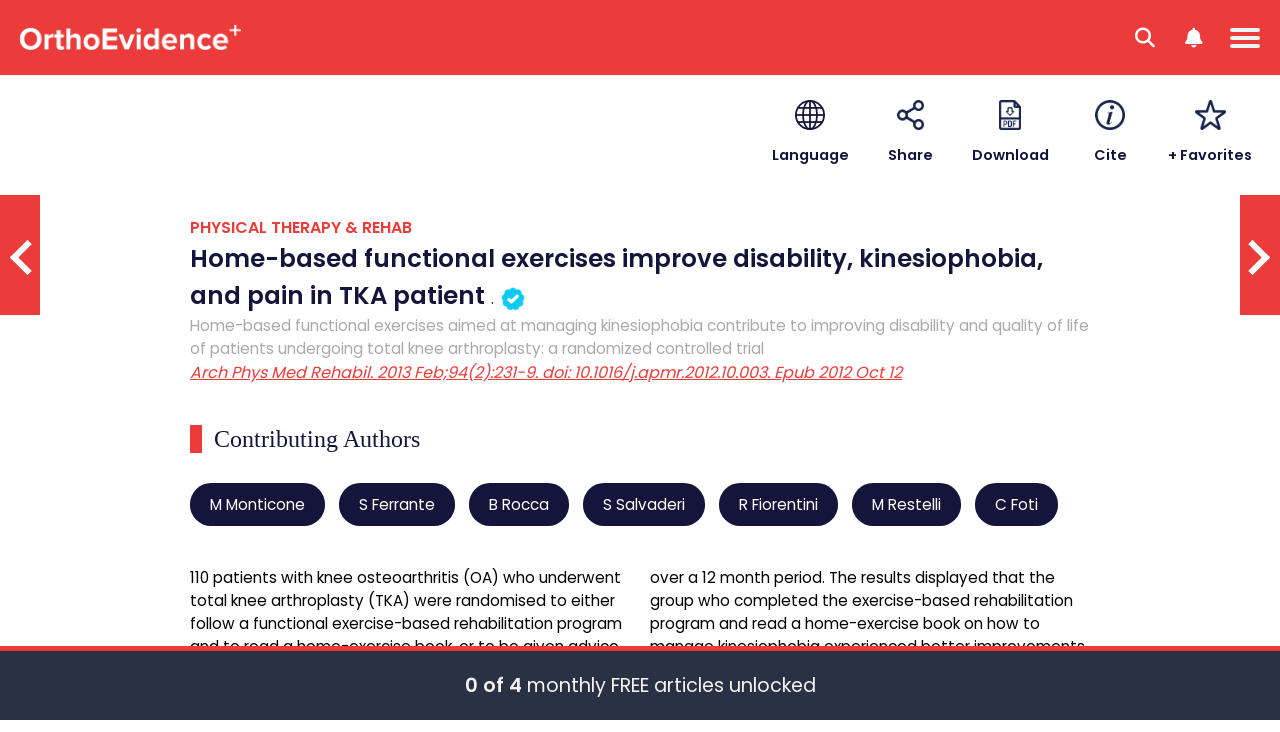

--- FILE ---
content_type: text/html; charset=utf-8
request_url: https://myorthoevidence.com/AceReport/Show/4614
body_size: 14047
content:



<!DOCTYPE html>
<html lang="en">
    <head>
        <!-- Google Tag Manager -->
        <script>
            window.dataLayer = window.dataLayer || [];
            window.dataLayer.push({
                'event': "userData",
                'oe_user_id': '',
                'userId': '',
                'oe_association': '',
                'oe_association_id': '',
                'oe_can_view_full_content': 'false',
                'oe_is_authenticated': 'false',
                'oe_account_type': 'Normal'
            });

            (function (w, d, s, l, i) {
                w[l] = w[l] || []; w[l].push({
                    'gtm.start':
                        new Date().getTime(), event: 'gtm.js'
                }); var f = d.getElementsByTagName(s)[0],
                    j = d.createElement(s), dl = l != 'dataLayer' ? '&l=' + l : ''; j.async = true; j.src =
                        'https://www.googletagmanager.com/gtm.js?id=' + i + dl; f.parentNode.insertBefore(j, f);
            })(window, document, 'script', 'dataLayer', 'GTM-WMGBC7N');
        </script>
        <!-- End Google Tag Manager -->
        
        <base href="/"/>
        <meta charset="utf-8"/>
        <meta name="google-site-verification" content="sT4Ujst2PydznM16Wlc6GjGnDXpwBPxqDO1iRQJd_0w" />
        <meta name="viewport" content="width=device-width, initial-scale=1.0"/>
        
        
        <title>OrthoEvidence - AceReport</title>
        
        <link rel="icon" type="image/png" href="/image/favicon.ico" />
        <link rel="apple-touch-icon" sizes="180x180" href="/image/apple-touch-icon.png">
        <link rel="icon" type="image/png" sizes="32x32" href="/image/favicon-32x32.png">
        <link rel="icon" type="image/png" sizes="16x16" href="/image/favicon-16x16.png">
        <link rel="manifest" href="/manifest/site.webmanifest">

        <link rel="stylesheet" href="/css/Shared/Fonts.css?v=34kebC5Pg5vsotUZQmEATF7BJZmqCGzZM8q-CvAkQYI" />
        <link rel="stylesheet" href="/css/Shared/Global.css?v=AOQXojryl0MymqZ3re4rDRKUAkaKicNMqsFcq6fw_r8" />

        
    <link rel="stylesheet" href="/css/AceReport/ShowLegacy.css?v=94qrgvMEysAvAW1dgeR8hEcof4CUcNCCU0u9XEuF9SU" />


            <noscript>
                <meta http-equiv="refresh" content="0;url=/Error/JavaScriptDisabled">
            </noscript>

        <script type="text/javascript">
            var IsDevelopment = false;
            var IsUserLoggedIn = false;
            var ProductFrontFacingName = "Original";
            var IsPdfView = false;
            var Localizations = [];
        </script>
        <script type="text/javascript" src="/javascript/ThirdParty/jquery.min.js"></script>
        <script src='/javascript/Shared/Global.min.js?v=eBcxbXVHs2yNDSnRY6tYDH1eVU-XBiHDq1woyLCUL8Y' type='text/javascript'></script>
        
    <script type='text/javascript' src='https://platform-api.sharethis.com/js/sharethis.js#property=647fbb778e3a5500129fe5c4&amp;product=sop' async='async'></script>
    <script type="text/javascript">
        var AceReportUserTimeTrackingId = 0;
    </script>

        <script type="application/ld&#x2B;json">
            {"@context":"https://schema.org","@type":"Article","headline":"Home-based functional exercises improve disability, kinesiophobia, and pain in TKA patient","image":"https://myoe.blob.core.windows.net/images/Journal/Journal-80.jpg","thumbnailUrl":"https://myoe.blob.core.windows.net/images/Journal/Journal-80-120x180.png","datePublished":"2013-04-15T00:00:00Z","dateModified":"2013-04-15T00:00:00Z","author":[{"@type":"Person","name":"M Monticone","url":"https://myorthoevidence.com/Search/?Author=M+Monticone"},{"@type":"Person","name":"S Ferrante","url":"https://myorthoevidence.com/Search/?Author=S+Ferrante"},{"@type":"Person","name":"B Rocca","url":"https://myorthoevidence.com/Search/?Author=B+Rocca"},{"@type":"Person","name":"S Salvaderi","url":"https://myorthoevidence.com/Search/?Author=S+Salvaderi"},{"@type":"Person","name":"R Fiorentini","url":"https://myorthoevidence.com/Search/?Author=R+Fiorentini"},{"@type":"Person","name":"M Restelli","url":"https://myorthoevidence.com/Search/?Author=M+Restelli"},{"@type":"Person","name":"C Foti","url":"https://myorthoevidence.com/Search/?Author=C+Foti"}],"description":"110 patients with knee osteoarthritis (OA) who underwent total knee arthroplasty (TKA) were randomised to either follow a functional exercise-based rehabilitation program and to read a home-exercise book, or to be given advice to stay active after being released from hospital. Functional improvements of each group were assessed over a 12 month period. The results displayed that the group who completed the exercise-based rehabilitation program and read a home-exercise book on how to manage kinesiophobia experienced better improvements in disability, kinesiophobia, pain, and quality of life (QOL).","isAccessibleForFree":false,"hasPart":{"@type":"WebPageElement","isAccessibleForFree":false,"cssSelector":""}}
        </script>
    
    <script src='/javascript/AceReport/ShowLegacy.min.js?v=gzPFSY9xBjdnYawwd3OFOp14snJf3hL8dkIG94dGwmM' type='text/javascript'></script>

    </head>
    <body>
        <!-- Google Tag Manager (noscript) -->
        <noscript><iframe src="https://www.googletagmanager.com/ns.html?id=GTM-WMGBC7N" height="0" width="0" style="display:none;visibility:hidden"></iframe></noscript>
        <!-- End Google Tag Manager (noscript) -->
        <input type="hidden" value="Production"/>
        <input type="hidden" value="True"/>
        <header>
            <div id="global-messages-wrapper" class="global-messages-wrapper"></div>
            

<div class="page-header">
    <div page-menu-trigger class="menu-icon-wrapper">
        <div class="hamburger-menu"></div>
    </div>
    <div page-menu-search-trigger class="search-menu-icon-wrapper">
        <div class="search-menu">
            <i class="fa-solid fa-magnifying-glass"></i>
        </div>
    </div>
    <div trigger-show-notification-menu class="user-menu-icon-wrapper">
        <div class="user-menu">
            <i class="fa-solid fa-bell"></i>
        </div>
    </div>
    <a class="page-header-left" href="/">
        <img class="page-menu-logo" alt="MyOrthoEvidence" src="/image/logo.png?v=Md2M74t-pjzOKHpejBpWzNK-8e_zXb4JHa0_xs7nUw0" alt="MyOrthoEvidence" />
    </a>
        <div class="page-menu" trigger-menu-mouse-leaves>
            



    <div class="menu-items">
        <div class="menu-item-wrapper">
            <a class="menu-item " trigger-menu-hover href="/">Home</a>
        </div>
        <div class="menu-item-wrapper">
            <a class="menu-item " trigger-menu-hover href="/AskOe">Ask OE</a>
        </div>
        <div class="menu-item-wrapper">
            <span class="menu-item selected" trigger-show-submenu trigger-menu-hover acereport-index>
                ACE Reports
                <i class="menu-item-button-down fa-solid fa-chevron-down"></i>
                <i class="menu-item-button-up fa-solid fa-chevron-up"></i>
            </span>
            <div class="menu-subitem-wrapper" finder-id="menu-subitem-wrapper">
                <div class="menu-item-arrow"></div>
                <div class="submenu-item-wrapper">
                    <a class="submenu-item" href="/AceReport/Index">
                        <img class="submenu-item-icon" alt="All Specialties" src="/image/Specialty/all.svg?v=1" />
                        <img class="submenu-item-hover-icon" alt="All Specialties" src="/image/Specialty/all-hover.svg?v=1" />
                        <span class="submenu-item-title">All Specialties</span>
                    </a>
                        <a class="submenu-item" href="/AceReport/Index?SpecialtyIds=1">
                            <img class="submenu-item-icon" alt="Arthroplasty" src="/image/Specialty/specialty-1.svg?v=1" />
                            <img class="submenu-item-hover-icon" alt="Arthroplasty" src="/image/Specialty/specialty-1-hover.svg?v=1" />
                            <span class="submenu-item-title">Arthroplasty</span>
                        </a>
                        <a class="submenu-item" href="/AceReport/Index?SpecialtyIds=2">
                            <img class="submenu-item-icon" alt="Foot &amp; Ankle" src="/image/Specialty/specialty-2.svg?v=1" />
                            <img class="submenu-item-hover-icon" alt="Foot &amp; Ankle" src="/image/Specialty/specialty-2-hover.svg?v=1" />
                            <span class="submenu-item-title">Foot & Ankle</span>
                        </a>
                        <a class="submenu-item" href="/AceReport/Index?SpecialtyIds=4">
                            <img class="submenu-item-icon" alt="General Orthopaedics" src="/image/Specialty/specialty-4.svg?v=1" />
                            <img class="submenu-item-hover-icon" alt="General Orthopaedics" src="/image/Specialty/specialty-4-hover.svg?v=1" />
                            <span class="submenu-item-title">General Orthopaedics</span>
                        </a>
                        <a class="submenu-item" href="/AceReport/Index?SpecialtyIds=5">
                            <img class="submenu-item-icon" alt="Hand &amp; Wrist" src="/image/Specialty/specialty-5.svg?v=1" />
                            <img class="submenu-item-hover-icon" alt="Hand &amp; Wrist" src="/image/Specialty/specialty-5-hover.svg?v=1" />
                            <span class="submenu-item-title">Hand & Wrist</span>
                        </a>
                        <a class="submenu-item" href="/AceReport/Index?SpecialtyIds=3">
                            <img class="submenu-item-icon" alt="Metabolic Disorders" src="/image/Specialty/specialty-3.svg?v=1" />
                            <img class="submenu-item-hover-icon" alt="Metabolic Disorders" src="/image/Specialty/specialty-3-hover.svg?v=1" />
                            <span class="submenu-item-title">Metabolic Disorders</span>
                        </a>
                        <a class="submenu-item" href="/AceReport/Index?SpecialtyIds=12">
                            <img class="submenu-item-icon" alt="Osteoarthritis" src="/image/Specialty/specialty-12.svg?v=1" />
                            <img class="submenu-item-hover-icon" alt="Osteoarthritis" src="/image/Specialty/specialty-12-hover.svg?v=1" />
                            <span class="submenu-item-title">Osteoarthritis</span>
                        </a>
                        <a class="submenu-item" href="/AceReport/Index?SpecialtyIds=6">
                            <img class="submenu-item-icon" alt="Pediatric Orthopaedics" src="/image/Specialty/specialty-6.svg?v=1" />
                            <img class="submenu-item-hover-icon" alt="Pediatric Orthopaedics" src="/image/Specialty/specialty-6-hover.svg?v=1" />
                            <span class="submenu-item-title">Pediatric Orthopaedics</span>
                        </a>
                        <a class="submenu-item" href="/AceReport/Index?SpecialtyIds=27">
                            <img class="submenu-item-icon" alt="Peri-Operative" src="/image/Specialty/specialty-27.svg?v=1" />
                            <img class="submenu-item-hover-icon" alt="Peri-Operative" src="/image/Specialty/specialty-27-hover.svg?v=1" />
                            <span class="submenu-item-title">Peri-Operative</span>
                        </a>
                        <a class="submenu-item" href="/AceReport/Index?SpecialtyIds=13">
                            <img class="submenu-item-icon" alt="Physical Therapy &amp; Rehab" src="/image/Specialty/specialty-13.svg?v=1" />
                            <img class="submenu-item-hover-icon" alt="Physical Therapy &amp; Rehab" src="/image/Specialty/specialty-13-hover.svg?v=1" />
                            <span class="submenu-item-title">Physio & Rehab</span>
                        </a>
                        <a class="submenu-item" href="/AceReport/Index?SpecialtyIds=11">
                            <img class="submenu-item-icon" alt="Shoulder &amp; Elbow" src="/image/Specialty/specialty-11.svg?v=1" />
                            <img class="submenu-item-hover-icon" alt="Shoulder &amp; Elbow" src="/image/Specialty/specialty-11-hover.svg?v=1" />
                            <span class="submenu-item-title">Shoulder & Elbow</span>
                        </a>
                        <a class="submenu-item" href="/AceReport/Index?SpecialtyIds=7">
                            <img class="submenu-item-icon" alt="Spine" src="/image/Specialty/specialty-7.svg?v=1" />
                            <img class="submenu-item-hover-icon" alt="Spine" src="/image/Specialty/specialty-7-hover.svg?v=1" />
                            <span class="submenu-item-title">Spine</span>
                        </a>
                        <a class="submenu-item" href="/AceReport/Index?SpecialtyIds=8">
                            <img class="submenu-item-icon" alt="Sports Medicine" src="/image/Specialty/specialty-8.svg?v=1" />
                            <img class="submenu-item-hover-icon" alt="Sports Medicine" src="/image/Specialty/specialty-8-hover.svg?v=1" />
                            <span class="submenu-item-title">Sports Medicine</span>
                        </a>
                        <a class="submenu-item" href="/AceReport/Index?SpecialtyIds=9">
                            <img class="submenu-item-icon" alt="Trauma" src="/image/Specialty/specialty-9.svg?v=1" />
                            <img class="submenu-item-hover-icon" alt="Trauma" src="/image/Specialty/specialty-9-hover.svg?v=1" />
                            <span class="submenu-item-title">Trauma</span>
                        </a>
                        <a class="submenu-item" href="/AceReport/Index?SpecialtyIds=10">
                            <img class="submenu-item-icon" alt="Tumour" src="/image/Specialty/specialty-10.svg?v=1" />
                            <img class="submenu-item-hover-icon" alt="Tumour" src="/image/Specialty/specialty-10-hover.svg?v=1" />
                            <span class="submenu-item-title">Tumour</span>
                        </a>
                    <a class="submenu-item" href="/AceReport/Index?HasInterview=true">
                        <img class="submenu-item-icon" alt="Author Interviews" src="/image/Shared/OE_Author_Interviews.svg?v=1" />
                        <img class="submenu-item-hover-icon" alt="Author Interviews" src="/image/Shared/OE_Author_Interviews-hover.svg?v=1" />
                        <span class="submenu-item-title">Author Interviews</span>
                    </a>
                    <a class="submenu-item" href="/Conferences/Index">
                        <img class="submenu-item-icon" alt="Conference Report" src="/image/Shared/OE_Conference_Report.svg?v=1" />
                        <img class="submenu-item-hover-icon" alt="Conference Report" src="/image/Shared/OE_Conference_Report-hover.svg?v=1" />
                        <span class="submenu-item-title">Conference Reports</span>
                    </a>
                </div>
            </div>
        </div>
        <div class="menu-item-wrapper ">
            <span class="menu-item" trigger-show-submenu trigger-menu-hover original-index>Original Content <i class="menu-item-button-down fa-solid fa-chevron-down"></i> <i class="menu-item-button-up fa-solid fa-chevron-up"></i></span>
            <div class="menu-subitem-wrapper slim" finder-id="menu-subitem-wrapper">
                <div class="menu-item-arrow multimedia"></div>
                <div class="submenu-item-wrapper slim">
                    <a class="submenu-item slim" href="/Original/Index">
                        <img class="submenu-item-icon" alt="All Topics" src="/image/Theme/all.svg?v=1" />
                        <img class="submenu-item-hover-icon" alt="All Topics" src="/image/Theme/all-hover.svg?v=1" />
                        <span class="submenu-item-title">All Topics</span>
                    </a>
                        <a class="submenu-item slim" href="/Original/Index?ThemeId=1">
                            <img class="submenu-item-icon" alt="Education" src="/image/Theme/theme-1.svg?v=1" />
                            <img class="submenu-item-hover-icon" alt="Education" src="/image/Theme/theme-1-hover.svg?v=1" />
                            <span class="submenu-item-title">Education</span>
                        </a>
                        <a class="submenu-item slim" href="/Original/Index?ThemeId=2">
                            <img class="submenu-item-icon" alt="Innovation" src="/image/Theme/theme-2.svg?v=1" />
                            <img class="submenu-item-hover-icon" alt="Innovation" src="/image/Theme/theme-2-hover.svg?v=1" />
                            <span class="submenu-item-title">Innovation</span>
                        </a>
                        <a class="submenu-item slim" href="/Original/Index?ThemeId=3">
                            <img class="submenu-item-icon" alt="Leadership" src="/image/Theme/theme-3.svg?v=1" />
                            <img class="submenu-item-hover-icon" alt="Leadership" src="/image/Theme/theme-3-hover.svg?v=1" />
                            <span class="submenu-item-title">Leadership</span>
                        </a>
                        <a class="submenu-item slim" href="/Original/Index?ThemeId=7">
                            <img class="submenu-item-icon" alt="Other" src="/image/Theme/theme-7.svg?v=1" />
                            <img class="submenu-item-hover-icon" alt="Other" src="/image/Theme/theme-7-hover.svg?v=1" />
                            <span class="submenu-item-title">Other</span>
                        </a>
                        <a class="submenu-item slim" href="/Original/Index?ThemeId=4">
                            <img class="submenu-item-icon" alt="Personal Growth" src="/image/Theme/theme-4.svg?v=1" />
                            <img class="submenu-item-hover-icon" alt="Personal Growth" src="/image/Theme/theme-4-hover.svg?v=1" />
                            <span class="submenu-item-title">Personal Growth</span>
                        </a>
                        <a class="submenu-item slim" href="/Original/Index?ThemeId=5">
                            <img class="submenu-item-icon" alt="Practice" src="/image/Theme/theme-5.svg?v=1" />
                            <img class="submenu-item-hover-icon" alt="Practice" src="/image/Theme/theme-5-hover.svg?v=1" />
                            <span class="submenu-item-title">Practice</span>
                        </a>
                        <a class="submenu-item slim" href="/Original/Index?ThemeId=6">
                            <img class="submenu-item-icon" alt="Research" src="/image/Theme/theme-6.svg?v=1" />
                            <img class="submenu-item-hover-icon" alt="Research" src="/image/Theme/theme-6-hover.svg?v=1" />
                            <span class="submenu-item-title">Research</span>
                        </a>
                </div>
            </div>
        </div>
        <div class="menu-item-wrapper">
            <span class="menu-item " trigger-show-submenu trigger-menu-hover news-index>News <i class="menu-item-button-down fa-solid fa-chevron-down"></i> <i class="menu-item-button-up fa-solid fa-chevron-up"></i></span>
            <div class="menu-subitem-wrapper slim" finder-id="menu-subitem-wrapper">
                <div class="menu-item-arrow news"></div>
                <div class="submenu-item-wrapper slim">
                    <a class="submenu-item slim" href="/News/Index">
                        <img class="submenu-item-icon" alt="All News" src="/image/Theme/all.svg?v=1" />
                        <img class="submenu-item-hover-icon" alt="All News" src="/image/Theme/all-hover.svg?v=1" />
                        <span class="submenu-item-title">All News</span>
                    </a>
                        <a class="submenu-item slim" href="/News/Index?ThemeId=2">
                            <img class="submenu-item-icon" alt="Innovation" src="/image/Theme/theme-2.svg?v=1" />
                            <img class="submenu-item-hover-icon" alt="Innovation" src="/image/Theme/theme-2-hover.svg?v=1" />
                            <span class="submenu-item-title">Innovation</span>
                        </a>
                        <a class="submenu-item slim" href="/News/Index?ThemeId=7">
                            <img class="submenu-item-icon" alt="Other" src="/image/Theme/theme-7.svg?v=1" />
                            <img class="submenu-item-hover-icon" alt="Other" src="/image/Theme/theme-7-hover.svg?v=1" />
                            <span class="submenu-item-title">Other</span>
                        </a>
                        <a class="submenu-item slim" href="/News/Index?ThemeId=6">
                            <img class="submenu-item-icon" alt="Research" src="/image/Theme/theme-6.svg?v=1" />
                            <img class="submenu-item-hover-icon" alt="Research" src="/image/Theme/theme-6-hover.svg?v=1" />
                            <span class="submenu-item-title">Research</span>
                        </a>
                </div>
            </div>
        </div>
        <div class="menu-item-wrapper">
            <span class="menu-item " trigger-show-submenu trigger-menu-hover podcast-index>Videos <i class="menu-item-button-down fa-solid fa-chevron-down"></i> <i class="menu-item-button-up fa-solid fa-chevron-up"></i></span>
            <div class="menu-subitem-wrapper slim" finder-id="menu-subitem-wrapper">
                <div class="menu-item-arrow multimedia"></div>
                <div class="submenu-item-wrapper slim">
                    <a class="submenu-item slim" href="/Podcast/Index">
                        <img class="submenu-item-icon" alt="All Videos" src="/image/Theme/all.svg?v=1" />
                        <img class="submenu-item-hover-icon" alt="All Videos" src="/image/Theme/all-hover.svg?v=1" />
                        <span class="submenu-item-title">All Videos</span>
                    </a>
                        <a class="submenu-item slim" href="/Podcast/Index?ThemeId=1">
                            <img class="submenu-item-icon" alt="Education" src="/image/Theme/theme-1.svg?v=1" />
                            <img class="submenu-item-hover-icon" alt="Education" src="/image/Theme/theme-1-hover.svg?v=1" />
                            <span class="submenu-item-title">Education</span>
                        </a>
                        <a class="submenu-item slim" href="/Podcast/Index?ThemeId=2">
                            <img class="submenu-item-icon" alt="Innovation" src="/image/Theme/theme-2.svg?v=1" />
                            <img class="submenu-item-hover-icon" alt="Innovation" src="/image/Theme/theme-2-hover.svg?v=1" />
                            <span class="submenu-item-title">Innovation</span>
                        </a>
                        <a class="submenu-item slim" href="/Podcast/Index?ThemeId=3">
                            <img class="submenu-item-icon" alt="Leadership" src="/image/Theme/theme-3.svg?v=1" />
                            <img class="submenu-item-hover-icon" alt="Leadership" src="/image/Theme/theme-3-hover.svg?v=1" />
                            <span class="submenu-item-title">Leadership</span>
                        </a>
                        <a class="submenu-item slim" href="/Podcast/Index?ThemeId=4">
                            <img class="submenu-item-icon" alt="Personal Growth" src="/image/Theme/theme-4.svg?v=1" />
                            <img class="submenu-item-hover-icon" alt="Personal Growth" src="/image/Theme/theme-4-hover.svg?v=1" />
                            <span class="submenu-item-title">Personal Growth</span>
                        </a>
                        <a class="submenu-item slim" href="/Podcast/Index?ThemeId=5">
                            <img class="submenu-item-icon" alt="Practice" src="/image/Theme/theme-5.svg?v=1" />
                            <img class="submenu-item-hover-icon" alt="Practice" src="/image/Theme/theme-5-hover.svg?v=1" />
                            <span class="submenu-item-title">Practice</span>
                        </a>
                        <a class="submenu-item slim" href="/Podcast/Index?ThemeId=6">
                            <img class="submenu-item-icon" alt="Research" src="/image/Theme/theme-6.svg?v=1" />
                            <img class="submenu-item-hover-icon" alt="Research" src="/image/Theme/theme-6-hover.svg?v=1" />
                            <span class="submenu-item-title">Research</span>
                        </a>
                        <a class="submenu-item slim" href="/Podcast/Index?ThemeId=9">
                            <img class="submenu-item-icon" alt="Webinars" src="/image/Theme/theme-9.svg?v=1" />
                            <img class="submenu-item-hover-icon" alt="Webinars" src="/image/Theme/theme-9-hover.svg?v=1" />
                            <span class="submenu-item-title">Webinars</span>
                        </a>
                </div>
            </div>
        </div>
        <div class="menu-item-wrapper">
            <span class="menu-item " trigger-show-submenu trigger-menu-hover podcast-index>About <i class="menu-item-button-down fa-solid fa-chevron-down"></i> <i class="menu-item-button-up fa-solid fa-chevron-up"></i></span>
            <div class="menu-subitem-wrapper" finder-id="menu-subitem-wrapper">
                <div class="menu-item-arrow about"></div>
                <div class="submenu-item-wrapper about">
                    <a class="submenu-item" href="/About/Index">
                        <span class="submenu-item-title">About OE</span>
                    </a>
                    <a class="submenu-item" href="/Association/Index">
                        <span class="submenu-item-title">Our Partners</span>
                    </a>
                </div>
            </div>
        </div>
        <div class="menu-item-wrapper search-menu-item">
            <a class="menu-item " trigger-menu-hover href="/Search/Index"><i class="fa-solid fa-magnifying-glass"></i> <span>Search</span></a>
        </div>
    </div>

        </div>
    <div class="page-header-right">
            <div class="page-header-right-wrapper">
                <div class="page-header-right-image-wrapper" trigger-show-notification-menu>
                    <span class="page-header-right-counter">1</span>
                    <img class="default-profile-menu-image" id="default-profile-menu-image" src="/image/Shared/OE_Default_Profile_Icon_Up.png?v=1" alt="Avatar" finder-id="user-profile-avatar" />
                </div>
                <button class="btn-start-trial" trigger-show-register-dialog>Start Trial <i class="fa-solid fa-arrow-right"></i></button>
            </div>
    </div>
        <div id="user-menu-right" class="user-menu-right">
            <img class="user-menu-close-img" trigger-close-user-menu src="/image/Shared/OE_Close_Button.png" />
            <div class="user-menu-options">
                <div class="my-account-option" id="my-account-option" trigger-show-menu-tab="account">My Account</div>
                <div class="notification-option active" id="notification-option" trigger-show-menu-tab="notification">Notifications</div>
            </div>
            <div class="user-submenu-wrapper" id="user-submenu-wrapper">
                    <div class="user-submenu-item-wrapper" trigger-show-unauthorized-feature-dialog>
                        <div class="user-submenu-item">My Favorites</div>
                    </div>
                    <div class="user-submenu-item-wrapper" trigger-show-unauthorized-feature-dialog>
                        <div class="user-submenu-item">My Specialties & Interests</div>
                    </div>
                    <div class="user-submenu-item-wrapper" trigger-show-unauthorized-feature-dialog>
                        <div class="user-submenu-item">Newsletter Subscriptions</div>
                    </div>
                    <div class="login-btn" trigger-show-login-dialog>Log in or Create a FREE Account</div>
            </div>
            <div class="notification-submenu-wrapper active" id="notification-submenu-wrapper">
                    <div class="unlock-notification-wrapper">
                        <div class="unlock-notification-title-wrapper">
                            <div class="unlock-notification-title">
                                Unlock Notification<span>.</span>
                            </div>
                        </div>
                        <div class="unlock-notification-text">
                            To access this feature, you must be logged into an active OrthoEvidence account. Please log in or create a FREE trail account.
                        </div>
                    </div>
                    <div class="login-btn" trigger-show-login-dialog>Log in or Create a FREE Account</div>
            </div>
        </div>
        <div id="page-menu-mobile" class="page-menu-mobile">
            



    <div id="mobile-menu-items" class="mobile-menu-items">
            <div class="mobile-menu-item-wrapper mobile-menu-break-line hoverable">
                <a class="mobile-menu-item" trigger-show-login-dialog>SIGN IN <span class="mobile-menu-signin-delimiter">|</span> CREATE ACCOUNT</a>
            </div>
        <a class="mobile-menu-item-wrapper hoverable" href="/">
            <div class="mobile-menu-item ">HOME</div>
        </a>
        <a class="mobile-menu-item-wrapper hoverable" href="/AskOe">
            <div class="mobile-menu-item ">ASK OE</div>
        </a>
        <div class="mobile-menu-item-wrapper hoverable" trigger-show-notification-menu>
            <a class="mobile-menu-item">NOTIFICATIONS</a>
        </div>
        <div class="mobile-menu-item-wrapper hoverable" trigger-show-mobile-submenu acereport-index>
            <span class="mobile-menu-item active">
                ACE REPORTS
                <i class="mobile-menu-item-button-down fa-solid fa-chevron-down"></i>
                <i class="mobile-menu-item-button-up fa-solid fa-chevron-up"></i>
            </span>
            <div class="mobile-menu-subitem-wrapper" finder-id="mobile-menu-subitem-wrapper">
                <div class="mobile-menu-item-arrow"></div>
                <a class="mobile-submenu-item" href="/AceReport/Index">All Specialties</a>
                    <a class="mobile-submenu-item" href="/AceReport/Index?SpecialtyIds=1">Arthroplasty</a>
                    <a class="mobile-submenu-item" href="/AceReport/Index?SpecialtyIds=2">Foot & Ankle</a>
                    <a class="mobile-submenu-item" href="/AceReport/Index?SpecialtyIds=4">General Orthopaedics</a>
                    <a class="mobile-submenu-item" href="/AceReport/Index?SpecialtyIds=5">Hand & Wrist</a>
                    <a class="mobile-submenu-item" href="/AceReport/Index?SpecialtyIds=3">Metabolic Disorders</a>
                    <a class="mobile-submenu-item" href="/AceReport/Index?SpecialtyIds=12">Osteoarthritis</a>
                    <a class="mobile-submenu-item" href="/AceReport/Index?SpecialtyIds=6">Pediatric Orthopaedics</a>
                    <a class="mobile-submenu-item" href="/AceReport/Index?SpecialtyIds=27">Peri-Operative</a>
                    <a class="mobile-submenu-item" href="/AceReport/Index?SpecialtyIds=13">Physio & Rehab</a>
                    <a class="mobile-submenu-item" href="/AceReport/Index?SpecialtyIds=11">Shoulder & Elbow</a>
                    <a class="mobile-submenu-item" href="/AceReport/Index?SpecialtyIds=7">Spine</a>
                    <a class="mobile-submenu-item" href="/AceReport/Index?SpecialtyIds=8">Sports Medicine</a>
                    <a class="mobile-submenu-item" href="/AceReport/Index?SpecialtyIds=9">Trauma</a>
                    <a class="mobile-submenu-item" href="/AceReport/Index?SpecialtyIds=10">Tumour</a>
                <a class="mobile-submenu-item" href="/AceReport/Index?HasInterview=true">Author Interviews</a>
                <a class="mobile-submenu-item" href="/Conferences/Index">Conference Reports</a>
            </div>
        </div>
        <div class="mobile-menu-item-wrapper hoverable" trigger-show-mobile-submenu original-index>
            <span class="mobile-menu-item ">
                ORIGINAL CONTENT
                <i class="mobile-menu-item-button-down fa-solid fa-chevron-down"></i> 
                <i class="mobile-menu-item-button-up fa-solid fa-chevron-up"></i>
            </span>
            <div class="mobile-menu-subitem-wrapper" finder-id="mobile-menu-subitem-wrapper">
                <div class="mobile-menu-item-arrow multimedia"></div>
                <a class="mobile-submenu-item" href="/Original/Index">All Topics</a>
                    <a class="mobile-submenu-item" href="/Original/Index?ThemeId=1">Education</a>
                    <a class="mobile-submenu-item" href="/Original/Index?ThemeId=2">Innovation</a>
                    <a class="mobile-submenu-item" href="/Original/Index?ThemeId=3">Leadership</a>
                    <a class="mobile-submenu-item" href="/Original/Index?ThemeId=7">Other</a>
                    <a class="mobile-submenu-item" href="/Original/Index?ThemeId=4">Personal Growth</a>
                    <a class="mobile-submenu-item" href="/Original/Index?ThemeId=5">Practice</a>
                    <a class="mobile-submenu-item" href="/Original/Index?ThemeId=6">Research</a>
            </div>
        </div>
        <div class="mobile-menu-item-wrapper hoverable" trigger-show-mobile-submenu podcast-index>
            <span class="mobile-menu-item ">VIDEOS <i class="mobile-menu-item-button-down fa-solid fa-chevron-down"></i> <i class="mobile-menu-item-button-up fa-solid fa-chevron-up"></i></span>
            <div class="mobile-menu-subitem-wrapper" finder-id="mobile-menu-subitem-wrapper">
                <div class="mobile-menu-item-arrow multimedia"></div>
                <a class="mobile-submenu-item" href="/Podcast/Index">All Videos</a>
                    <a class="mobile-submenu-item" href="/Podcast/Index?ThemeId=1">Education</a>
                    <a class="mobile-submenu-item" href="/Podcast/Index?ThemeId=2">Innovation</a>
                    <a class="mobile-submenu-item" href="/Podcast/Index?ThemeId=3">Leadership</a>
                    <a class="mobile-submenu-item" href="/Podcast/Index?ThemeId=4">Personal Growth</a>
                    <a class="mobile-submenu-item" href="/Podcast/Index?ThemeId=5">Practice</a>
                    <a class="mobile-submenu-item" href="/Podcast/Index?ThemeId=6">Research</a>
                    <a class="mobile-submenu-item" href="/Podcast/Index?ThemeId=9">Webinars</a>
            </div>
        </div>
        <div class="mobile-menu-item-wrapper hoverable" trigger-show-mobile-submenu news-index>
            <span class="mobile-menu-item ">
                NEWS
                <i class="mobile-menu-item-button-down fa-solid fa-chevron-down"></i> 
                <i class="mobile-menu-item-button-up fa-solid fa-chevron-up"></i>
            </span>
            <div class="mobile-menu-subitem-wrapper" finder-id="mobile-menu-subitem-wrapper">
                <div class="mobile-menu-item-arrow news"></div>
                <a class="mobile-submenu-item" href="/News/Index">All News</a>
                    <a class="mobile-submenu-item" href="/News/Index?ThemeId=2">Innovation</a>
                    <a class="mobile-submenu-item" href="/News/Index?ThemeId=7">Other</a>
                    <a class="mobile-submenu-item" href="/News/Index?ThemeId=6">Research</a>
            </div>
        </div>
        <div class="mobile-menu-item-wrapper hoverable" trigger-show-mobile-submenu about-index>
            <span class="mobile-menu-item ">
                ABOUT
                <i class="mobile-menu-item-button-down fa-solid fa-chevron-down"></i>
                <i class="mobile-menu-item-button-up fa-solid fa-chevron-up"></i>
            </span>
            <div class="mobile-menu-subitem-wrapper" finder-id="mobile-menu-subitem-wrapper">
                <div class="mobile-menu-item-arrow about"></div>
                <a class="mobile-submenu-item" href="/About/Index">About OE</a>
                <a class="mobile-submenu-item" href="/Association/Index">Our Partners</a>
            </div>
        </div>
    </div>
    <div id="mobile-search-wrapper" class="mobile-search-wrapper" finder-id="menu-subitem-wrapper">
        <div class="mobile-search-box-wrapper">
            


<div id="" 
    class="form-field-wrapper  ">
        <label class="form-error-message" finder-id="field-error"></label>
        <label class="form-label block" finder-id="field-label"></label>
        <input type="text" 
               class="form-field " 
               placeholder="Search by keyword or question." 
               id="menu-search-box"  />

</div>
        </div>
        <div class="mobile-search-button-wrapper">
            <div class="basic-search" trigger-search data-searchbox-id="menu-search-box">Basic Search</div>
            <div class="or-text">OR</div>
            <div class="ai-search" trigger-ai-search>
                <img src="/image/AskOe/AI_Stars_Icon_Hover.svg?v=1" class="ask-oe-title-text-icon" alt="Ask OE" />
                <span>AI Search</span>
            </div>
        </div>
    </div>

        </div>
</div>

        </header>
        <main>
            





<div id="page-wrapper" class="page-wrapper">
            
    <div class="previous-next-container">
        <div class="previous-next-wrapper">
                <a href="/AceReport/Show/strontium-ranelate-improves-radiological-and-clinical-outcome-in-patients-with-knee-oa" class="previous-next-arrow-wrapper left">
                    <span class="previous-next-arrow"></span>
                    <span class="previous-next-title-wrapper">
                        <span class="previous-next-content">
                            <span class="previous-next-title">Previous Ace Report</span>
                            <span class="previous-next-link">Strontium ranelate improves radiological and clinical outcome in patients with knee OA</span>
                        </span>
                    </span>
                </a>
                <a href="/AceReport/Show/modified-pilates-reduces-low-back-pain-during-intervention-but-is-not-sustained-over-time" class="previous-next-arrow-wrapper right">
                    <span class="previous-next-arrow"></span>
                    <span class="previous-next-title-wrapper">
                        <span class="previous-next-content">
                            <span class="previous-next-title">Next Ace Report</span>
                            <span class="previous-next-link">Modified Pilates reduces low back pain during intervention but is not sustained over time </span>
                        </span>
                    </span>
                </a>
        </div>
    </div>

            
<div class="product-sticky-bar-wrapper acereport" id="product-sticky-bar">
    <div class="product-sticky-bar-content">
            <div class="product-sticky-bar-image-wrapper">
                <img src="https://myoe.blob.core.windows.net/images/Journal/Journal-80.jpg" alt="ACE Report Cover" class="cover-image"/>
            </div>
        <div class="product-sticky-bar-specialty-title-wrapper">
            <div class="product-sticky-bar-specialty-wrapper">
                    <a href="/Search/?SpecialtyIds=13" class="product-sticky-bar-specialty-title">Physical Therapy &amp; Rehab</a>
            </div>
            <div class="product-sticky-bar-title-wrapper top-align">
                <h6 class="title">Home-based functional exercises improve disability, kinesiophobia, and pain in TKA patient</h6>
            </div>
        </div>
    </div>

    


    <div finder-id="product-button-bar" class="product-button-bar-wrapper">
            <div class="button translate">
                <div class="title" trigger-product-translate>Language</div>
            </div>

            <div class="button share">
                <div class="title" trigger-show-share>Share</div>
            </div>

                <div class="button download">
                    <div class="title" trigger-show-unauthorized-feature-dialog>Download</div>
                </div>


            <div class="button cite">
                <div class="title" trigger-product-cite>Cite</div>
            </div>


        <div class="button favourites  favourites-icon" data-product-id="4614" data-title="Home-based functional exercises improve disability, kinesiophobia, and pain in TKA patient" data-product-type="1" trigger-update-favourite>
            <div class="title">+ Favorites</div>
        </div>
    </div>

</div>
            


    <div finder-id="product-button-bar" class="product-button-bar-wrapper">
            <div class="button translate">
                <div class="title" trigger-product-translate>Language</div>
            </div>

            <div class="button share">
                <div class="title" trigger-show-share>Share</div>
            </div>

                <div class="button download">
                    <div class="title" trigger-show-unauthorized-feature-dialog>Download</div>
                </div>


            <div class="button cite">
                <div class="title" trigger-product-cite>Cite</div>
            </div>


        <div class="button favourites  favourites-icon" data-product-id="4614" data-title="Home-based functional exercises improve disability, kinesiophobia, and pain in TKA patient" data-product-type="1" trigger-update-favourite>
            <div class="title">+ Favorites</div>
        </div>
    </div>

        <div class="ace-report-wrapper">
            <div class="ace-report-image">
                <img src="https://myoe.blob.core.windows.net/images/Journal/Journal-80-120x180.png" alt="AceReport Image" />
                    <a href="http://www.archives-pmr.org/article/S0003-9993(12)01007-6/abstract" target="_blank">
                        <div class="cover-image-hover"></div>
                        <div class="cover-image-hover-text">Read Full Publication</div>
                    </a>
            </div>
            <div id="ace-report" class="ace-report">
                <div id="ace-report-header" class="ace-report-header ">
                    <a class="ace-report-primary-specialty" href="/AceReport/Index?SpecialtyIds=13">
                        PHYSICAL THERAPY &amp; REHAB
                    </a>
                    <h5 class="ace-report-title">
Home-based functional exercises improve disability, kinesiophobia, and pain in TKA patient                            <span class="red">.</span>
                            

<div class="tooltip-container" >
<div trigger-tooltip class="tooltip-icon"><img class="ace-report-verified-icon" alt="Verified" src="/image/Shared/verified.png?v=1" /></div>    <div class="tooltip-content " finder-id="tooltip-content">
        This report has been verified
 by one or more authors of the
 original publication.

    </div>
</div>
                    </h5>
                    <p class="ace-report-original-title">
                        Home-based functional exercises aimed at managing kinesiophobia contribute to improving disability and quality of life of patients undergoing total knee arthroplasty: a randomized controlled trial
                    </p>
                        <a class="ace-report-citation" href="http://www.archives-pmr.org/article/S0003-9993(12)01007-6/abstract" target="_blank">Arch Phys Med Rehabil. 2013 Feb;94(2):231-9. doi: 10.1016/j.apmr.2012.10.003. Epub 2012 Oct 12</a>
                </div>

                    <div class="ace-report-contributing-authors">
                        <h5 class="ace-report-contributing-authors-title">
                            Contributing Authors
                        </h5>
                        <p class="ace-report-contributing-authors-list">
                                    <a href="/AceReport/Index?SearchTerm=M Monticone" class="ace-report-contributing-author">M Monticone</a>
                                    <a href="/AceReport/Index?SearchTerm=S Ferrante" class="ace-report-contributing-author">S Ferrante</a>
                                    <a href="/AceReport/Index?SearchTerm=B Rocca" class="ace-report-contributing-author">B Rocca</a>
                                    <a href="/AceReport/Index?SearchTerm=S Salvaderi" class="ace-report-contributing-author">S Salvaderi</a>
                                    <a href="/AceReport/Index?SearchTerm=R Fiorentini" class="ace-report-contributing-author">R Fiorentini</a>
                                    <a href="/AceReport/Index?SearchTerm=M Restelli" class="ace-report-contributing-author">M Restelli</a>
                                    <a href="/AceReport/Index?SearchTerm=C Foti" class="ace-report-contributing-author">C Foti</a>
                        </p>
                    </div>
        
                




                <div class="ace-report-synopsis-wrapper no-access">
                    <p class="ace-report-synopsis alternative-font">
                        110 patients with knee osteoarthritis (OA) who underwent total knee arthroplasty (TKA) were randomised to either follow a functional exercise-based rehabilitation program and to read a home-exercise book, or to be given advice to stay active after being released from hospital. Functional improvements of each group were assessed over a 12 month period. The results displayed that the group who completed the exercise-based rehabilitation program and read a home-exercise book on how to manage kinesiophobia experienced better improvements in disability, kinesiophobia, pain, and quality of life (QOL).
                    </p>
                </div>
                    
                    


    <div class="sign-in-wrapper">Already have an account? <a trigger-show-login-dialog>Log in</a></div>


<div class="product-locked-wrapper">
        <h4 class="title">Unlock the Full ACE Report</h4>

                <h6 class="sub-title">You have access to <strong>4</strong> more FREE articles this month.<br/>Click below to unlock and view this ACE Reports</h6>
                <a class="button-start-trial" trigger-unlock-product data-product-id="4614" data-product-type="1">Unlock Now <i class="fa-solid fa-arrow-right"></i></a>
    

    <div class="bullet-points-wrapper">
        <div class="bullet-point">
            <i class="fa-solid fa-check checkmark"></i>
            <p>Critical appraisals of the latest, high-impact randomized controlled trials and systematic reviews in orthopaedics</p>
        </div>
        <div class="bullet-point">
            <i class="fa-solid fa-check checkmark"></i>
            <p>Access to OrthoEvidence podcast content, including collaborations with the Journal of Bone and Joint Surgery, interviews with internationally recognized surgeons, and roundtable discussions on orthopaedic news and topics</p>
        </div>
        <div class="bullet-point">
            <i class="fa-solid fa-check checkmark"></i>
            <p>Subscription to The Pulse, a twice-weekly evidence-based newsletter designed to help you make better clinical decisions</p>
        </div>
        <div class="bullet-point">
            <i class="fa-solid fa-check checkmark"></i>
            <p>Exclusive access to original content articles, including in-house systematic reviews, and articles on health research methods and hot orthopaedic topics</p>
        </div>
    </div>

    <h6 class="note-continue-watching">
        Or upgrade today and gain access to all OrthoEvidence</br>content for as little as <b>$1.99</b> per week.
    </h6>

        <h6 class="login-link">
            Already have an account? <a class="register-link" trigger-show-login-dialog>Log in</a>
        </h6>
</div>

                    <div class="subscribe-wrapper">
    <img class="subscribe-banner" src="/image/Pulse_Banner_BG.png" alt="Pulse Subscribe Banner" />
    <img class="subscribe-banner-blank" src="/image/Pulse_Banner_Blank_BG.png" alt="Pulse Subscribe Banner" />
    <div class="subscribe-text">
        <h2 class="subscribe-text-title">Subscribe to "The Pulse"</h2>
        <span class="subscribe-text-subtitle">Evidence-Based Orthopaedics direct to your inbox.</span>
            <a class="subscribe-button" trigger-show-login-dialog>SUBSCRIBE</a>
    </div>
    <img class="subscribe-banner-phone" src="/image/Pulse_Phone_Image.png" alt="Pulse Subscribe Phone" />
</div>
            </div>
        </div>
</div>





<div class="product-upgrade-sticky-wrapper active">
        <h5 class="product-upgrade-sticky-title">
            <b>0 of 4</b> monthly FREE articles unlocked
        </h5>
</div>

<div class="product-upgrade-slide-wrapper " id="product-upgrade-slide-wrapper">
    <div class="product-upgrade-slide-curtain"></div>
    <div class="product-upgrade-slide-body">
        <div class="product-upgrade-slide-header">
            <i class="product-upgrade-slide-content-close-mobile fa-solid fa-x" trigger-close-product-upgrade-slide></i>
        </div>
        <div class="product-upgrade-slide-content">
            <h6 class="product-upgrade-slide-limit">You've reached your limit of 4 free articles views this month</h6>
            <h3 class="product-upgrade-slide-title">Access to <i>OrthoEvidence</i> for as little as $1.99 per week.</h3>
            <h5 class="product-upgrade-slide-subtitle">Stay connected with latest evidence. Cancel at any time.</h5>
            <ul class="product-upgrade-slide-points fa-ul">
                <li>
                    <i class="fa-li fa-solid fa-check"></i>
                    Critical appraisals of the latest, high-impact randomized controlled trials and systematic reviews in orthopaedics
                </li>
                <li>
                    <i class="fa-li fa-solid fa-check"></i>Access to OrthoEvidence podcast content, including collaborations with the Journal of Bone and Joint Surgery, interviews with internationally recognized surgeons, and roundtable discussions on orthopaedic news and topics
                </li>
                <li>
                    <i class="fa-li fa-solid fa-check"></i>
                    Subscription to The Pulse, a twice-weekly evidence-based newsletter designed to help you make better clinical decisions
                </li>
            </ul>
            <div class="product-upgrade-slide-footer">
                    <a href="/Billing/Checkout" trigger-show-register-dialog class="product-upgrade-slide-button">Start Free Trail <i class="fa-solid fa-arrow-right"></i></a>
                <button class="product-upgrade-slide-close-button" trigger-close-product-upgrade-slide>Close</button>
            </div>
        </div>
        <img class="product-upgrade-slide-image" alt="Upgrade" src="/image/Shared/ProductUpgradeSlideImage.png?v=1"/>
    </div>
</div>


        </main>
        <footer>
            <div class="footer-wrapper">
    <div class="footer-upper-wrapper">
        <div class="footer-upper-logo-container">
            <img class="footer-upper-logo" src="/image/Footer/OE_Footer_Logo.png" alt="OrthoEvidence" />
        </div>
        <div class="footer-upper-links-container">
            <div class="footer-upper-links-inner-container">
                <a href="/">Home</a>
                <a href="/AceReport/Index">ACE Reports</a>
                <a href="/Original/Index">Originals</a>
                <a href="/Podcast/Index">Videos</a>
                <a href="/News/Index">News</a>
            </div>
            <div class="footer-upper-links-inner-container">
                <a href="/Billing/Checkout">Pricing</a>
                <a href="/Association/Index">Our Partners</a>
                <a href="/About/Index">About</a>
                <a href="/Contact/Index#General">FAQ</a>
                <a href="/Contact/Index">Contact</a>
            </div>
        </div>
        <div class="footer-upper-social-container">
            <a href="https://www.instagram.com/myorthoevidence/" class="footer-upper-social-icon instagram"></a>
            <a href="https://ca.linkedin.com/company/orthoevidence-inc" class="footer-upper-social-icon linkedin"></a>
            <a href="http://twitter.com/orthoevidence" class="footer-upper-social-icon twitter"></a>
            <a href="https://www.facebook.com/orthoevidence" class="footer-upper-social-icon facebook"></a>
        </div>
    </div>
    <div class="footer-lower-wrapper">
        <div class="footer-lower-left-container">
            <span>© 2025 OrthoEvidence, Inc. All rights reserved</span>
        </div>
        <div class="footer-lower-right-container">
            <a href="/Terms">Terms & Conditions</a>
            <a href="/Privacy/Index">Privacy Policy</a>
        </div>
    </div>
</div>

        </footer>
        <div id="page-dialog-wrapper" class="page-dialog-wrapper">
    <div id="page-dialog-curtain" class="page-dialog-curtain" trigger-close-dialog></div>
    <div id="page-dialog-body" class="page-dialog-body">
        <img class="page-dialog-close" trigger-close-dialog src="/image/Shared/OE_Close_Button.png" />
        <div id="page-dialog-notifications" class="page-dialog-notifications"></div>
        <div id="page-dialog-body-content" class="page-dialog-body-content"></div>
    </div>
</div>
        <div id="page-dialogs" class="page-dialogs">
            

<form id="login-wrapper" class="login-wrapper">
    <h5 class="fixed-font-size">Welcome Back!</h5>
    <div class="user-login-form form-wrapper">
        


<div id="" 
    class="form-field-wrapper request-user-email-wrapper ">
        <label class="form-error-message" finder-id="field-error"></label>
        <label class="form-label block" finder-id="field-label">Email</label>
        <input type="email" 
               class="form-field request-user-email" 
               placeholder="Email Address" 
               id="request-user-email-login"  />

</div>
        


<div id="" 
    class="form-field-wrapper request-user-password-wrapper ">
        <label class="form-error-message" finder-id="field-error"></label>
        <label class="form-label block" finder-id="field-label">Password</label>
        <input type="password" 
               class="form-field request-user-password" 
               placeholder="Password" 
               id="request-user-password-login"  />

</div>
    </div>
    <a class="forgot-password-link" href="#" trigger-show-forgot-password-dialog>Forgot Password?</a>
    <button class="login-button" trigger-login>Log in</button>
    <div class="login-separator">
        <hr />
        <span>OR</span>
    </div>
    <a href="/Account/LoginExternal?provider=Google&returnUrl=/AceReport/Show/4614" class="login-google-button">Sign in with Google</a>
    <p class="login-no-account-description">Don't have an account? <a href="#" trigger-show-register-dialog>Sign up</a></p>
</form>
            

<div id="register-wrapper" class="register-wrapper">
    <h5 finder-id="register-affiliation-main-title-normal" class="fixed-font-size">Start your FREE trial today!</h5>
    <h5 finder-id="register-affiliation-main-title-association" class="fixed-font-size" hidden>Free OrthoEvidence Access!</h5>
    <div class="register-affiliation-wrapper" finder-id="register-affiliation-wrapper">
        <p class="fixed-font-size" finder-id="register-affiliation-title">
            Your account will be affiliated with 
            <span finder-id="register-association-name"></span><br />
            and includes free access to OrthoEvidence
        </p>
    </div>
    
    <div class="reset-password-form form-wrapper">
        


<div id="" 
    class="form-field-wrapper request-user-email-wrapper ">
        <label class="form-error-message" finder-id="field-error"></label>
        <label class="form-label block" finder-id="field-label">Email</label>
        <input type="email" 
               class="form-field request-user-email" 
               placeholder="Email Address" 
               id="request-user-email-register"  />

</div>
        


<div id="" 
    class="form-field-wrapper request-user-password-wrapper ">
        <label class="form-error-message" finder-id="field-error"></label>
        <label class="form-label block" finder-id="field-label">Password</label>
        <input type="password" 
               class="form-field request-user-password" 
               placeholder="Password" 
               id="request-user-password-register"  />

</div>
        


<div id="" 
    class="form-field-wrapper request-user-confirm-password-wrapper ">
        <label class="form-error-message" finder-id="field-error"></label>
        <label class="form-label block" finder-id="field-label">Confirm Password</label>
        <input type="password" 
               class="form-field request-user-confirm-password" 
               placeholder="Confirm Password" 
               id="request-user-confirm-password-register"  />

</div>
    </div>
    <button class="register-button" trigger-register>Create a FREE Account</button>
    <div class="register-separator">
        <hr />
        <span>OR</span>
    </div>
    <a href="/Account/LoginExternal?provider=Google&returnUrl=/AceReport/Show/4614" class="login-google-button">Register with Google</a>
    <p class="register-no-account-description">Already have an account? <a href="#" trigger-show-login-dialog>Login now</a></p>
</div>
            
<div id="forgot-password-wrapper" class="forgot-password-wrapper">
    <h5 class="fixed-font-size">Forgot Password?</h5>

    <div class="forget-password-form form-wrapper">
        


<div id="" 
    class="form-field-wrapper request-user-email-wrapper ">
        <label class="form-error-message" finder-id="field-error"></label>
        <label class="form-label block" finder-id="field-label">Email</label>
        <input type="email" 
               class="form-field request-user-email" 
               placeholder="Email Address" 
               id="request-user-email-forgot"  />

</div>
    </div>
    <button class="forgot-password-button" trigger-forgot-password>Recover Password</button>
    <div class="forgot-password-separator">
        <hr />
        <span>OR</span>
    </div>
    <p class="login-google-button" trigger-show-login-dialog>Return to Sign in</p>
    <p class="forgot-password-no-account-description">Don't have an account? <a href="#" trigger-show-register-dialog>Sign up</a></p>
</div>

<div id="forgot-password-success-wrapper" class="forgot-password-wrapper">
    <h5 class="fixed-font-size">Please check your email</h5>
    <p class="password-reset-email-help">If an account exists with the provided email address, a password reset email will be sent to you. If you don't see an email, please check your spam or junk folder.</p>
    <p class="password-reset-email-help">For further assistance, <a href="/Contact/Index">contact our support team</a>.</p>
</div>

            
        


<div class="product-header-dialog product-header-dialog-translate" id="product-header-dialog-translate">
    <h5 class="title">Translate ACE Report</h5>
    <div class="language-wrapper">
        <a href="/AceReport/Show/4614?ui-culture=en" class="language-container">
            <img class="language-flag" src="/image/Translation/English_Flag.png" />
            <span class="language">English (US)</span>
        </a>
        <a href="/AceReport/Show/4614?ui-culture=pt" class="language-container">
            <img class="language-flag" src="/image/Translation/Portuguese_Flag.png" />
            <span class="language">Portuguese</span>
        </a>
        <a href="/AceReport/Show/4614?ui-culture=fr" class="language-container">
            <img class="language-flag" src="/image/Translation/French_Flag.png" />
            <span class="language">French</span>
        </a>
        <a href="/AceReport/Show/4614?ui-culture=es" class="language-container">
            <img class="language-flag" src="/image/Translation/Spanish_Flag.png" />
            <span class="language">Spanish</span>
        </a>
        <a href="/AceReport/Show/4614?ui-culture=de" class="language-container">
            <img class="language-flag" src="/image/Translation/German_Flag.png" />
            <span class="language">German</span>
        </a>
        <a href="/AceReport/Show/4614?ui-culture=ar" class="language-container">
            <img class="language-flag" src="/image/Translation/Arabic_Flag.png" />
            <span class="language">Arabic</span>
        </a>
    </div>
    <button class="translate-button" trigger-translate>Translate</button>
    <p class="translate-info">
        OrthoEvidence utilizes a third-party translation service to make content accessible in multiple languages. Please note that while every effort is made to ensure accuracy, translations may not always be perfect.
    </p>
</div>

<div class="product-header-dialog product-header-dialog-cite" id="product-header-dialog-cite">
    <h5 class="title">Cite this ACE Report </h5>
    <p finder-id="header-citation-content">
        <span finder-id="header-citation-content-raw">OrthoEvidence. Home-based functional exercises improve disability, kinesiophobia, and pain in TKA patient. ACE Report. 2013;2(3):116. Available from: </span>
        <a finder-id="header-citation-content-link" href="https://myorthoevidence.com/AceReport/Show/">https://myorthoevidence.com/AceReport/Show/</a>
    </p>
    <div class="button-wrapper">
        <span class="button-copy" trigger-clipboard-copy data-text="OrthoEvidence. Home-based functional exercises improve disability, kinesiophobia, and pain in TKA patient. ACE Report. 2013;2(3):116. Available from:  https://myorthoevidence.com/AceReport/Show/">
            Copy Citation <i class="fa-solid fa-copy"></i>
        </span>
    </div>
</div>
<div id="unauthorized-feature-dialog" class="unauthorized-feature-dialog">
    <h5 class="title">Please login to enable this feature</h5>
    <p>
        To access this feature, you must be logged into an active OrthoEvidence account. Please log in or create a FREE trial account.
    </p>
    <div class="button-wrapper">
        <button class="login-button" trigger-show-login-dialog>Log in</button>
        <button class="signup-button" trigger-show-login-dialog>Sign up</button>
    </div>
</div>

<div id="no-access-feature-dialog" class="unauthorized-feature-dialog">
    <h5 class="title">Premium Member Feature</h5>
    <p>
        To access this feature, you must be logged into a premium OrthoEvidence account.
    </p>
    <div class="button-wrapper">
        <a href="/Billing/Checkout" class="become-member-button">Upgrade to Premium!</a>
    </div>
</div>
    

<div id="sharethis-wrapper" class="product-header-dialog product-header-dialog-share">
        <h5 class="title">Share this ACE Report</h5>
        <div finder-id="sharethis-inline-share-buttons"></div>
</div>


        </div>
<form action="/" Id="MainPageForm" method="post"><input name="__RequestVerificationToken" type="hidden" value="CfDJ8EOquhCiBOJDnf3bxI_24thBR2Tgz9oyl5t2FYtIfSFBx0stUUhc_SoBRmJomKGflw1ZvCqz7rH2gByeH5-VuojWIRjFQAxocPHS8kTeTS5MpWTdj6uTLods0PjT5nDC26IwXe_xrplPk8frtIh1930" /></form>

        <script>
            Localizations = {};
        </script>
    </body>
</html>

--- FILE ---
content_type: image/svg+xml
request_url: https://myorthoevidence.com/image/Theme/theme-2-hover.svg?v=1
body_size: 4758
content:
��< ? x m l   v e r s i o n = " 1 . 0 "   e n c o d i n g = " U T F - 1 6 " ? >  
 < ! D O C T Y P E   s v g   P U B L I C   " - / / W 3 C / / D T D   S V G   1 . 1 / / E N "   " h t t p : / / w w w . w 3 . o r g / G r a p h i c s / S V G / 1 . 1 / D T D / s v g 1 1 . d t d " >  
 < ! - -   C r e a t o r :   C o r e l D R A W   2 0 2 1   ( 6 4 - B i t )   - - >  
 < s v g   x m l n s = " h t t p : / / w w w . w 3 . o r g / 2 0 0 0 / s v g "   x m l : s p a c e = " p r e s e r v e "   w i d t h = " 0 . 9 8 7 9 5 3 i n "   h e i g h t = " 1 i n "   v e r s i o n = " 1 . 1 "   s t y l e = " s h a p e - r e n d e r i n g : g e o m e t r i c P r e c i s i o n ;   t e x t - r e n d e r i n g : g e o m e t r i c P r e c i s i o n ;   i m a g e - r e n d e r i n g : o p t i m i z e Q u a l i t y ;   f i l l - r u l e : e v e n o d d ;   c l i p - r u l e : e v e n o d d "  
 v i e w B o x = " 0   0   4 4   4 4 . 5 4 "  
   x m l n s : x l i n k = " h t t p : / / w w w . w 3 . o r g / 1 9 9 9 / x l i n k "  
   x m l n s : x o d m = " h t t p : / / w w w . c o r e l . c o m / c o r e l d r a w / o d m / 2 0 0 3 " >  
   < d e f s >  
     < s t y l e   t y p e = " t e x t / c s s " >  
       < ! [ C D A T A [  
         . f i l 1   { f i l l : n o n e }  
         . f i l 0   { f i l l : # F F F F F F ; f i l l - r u l e : n o n z e r o }  
       ] ] >  
     < / s t y l e >  
   < / d e f s >  
   < g   i d = " L a y e r _ x 0 0 2 0 _ 1 " >  
     < m e t a d a t a   i d = " C o r e l C o r p I D _ 0 C o r e l - L a y e r " / >  
     < g   i d = " s e t t i n g s . e p s " >  
       < p a t h   c l a s s = " f i l 0 "   d = " M 2 2 . 7 1   2 1 . 2 4 c 1 . 8 4 , 0   3 . 3 4 , - 1 . 5   3 . 3 4 , - 3 . 3 4   0 , - 1 . 8 4   - 1 . 5 , - 3 . 3 4   - 3 . 3 4 , - 3 . 3 4   - 1 . 8 4 , 0   - 3 . 3 4 , 1 . 5   - 3 . 3 4 , 3 . 3 4   0 , 1 . 8 4   1 . 5 , 3 . 3 4   3 . 3 4 , 3 . 3 4 z m - 1 . 1 1   - 4 . 4 5 l 2 . 2 3   0   0   2 . 2 3   - 2 . 2 3   0   0   - 2 . 2 3 z " / >  
       < p a t h   c l a s s = " f i l 0 "   d = " M 1 7 . 0 8   3 2 . 3 8 l 1 1 . 2 5   0 c 0 . 2 7 , - 2 . 7 5   1 . 5 5 , - 4 . 2 5   3 . 0 1 , - 5 . 9 6   1 . 6 9 , - 1 . 9 7   3 . 6 1 , - 4 . 2 1   3 . 6 1 , - 8 . 5 2   0 , - 6 . 7 5   - 5 . 5 , - 1 2 . 2 5   - 1 2 . 2 5 , - 1 2 . 2 5   - 6 . 7 5 , 0   - 1 2 . 2 5 , 5 . 4 9   - 1 2 . 2 5 , 1 2 . 2 5   0 , 4 . 3 1   1 . 9 2 , 6 . 5 5   3 . 6 1 , 8 . 5 2   1 . 4 6 , 1 . 7   2 . 7 4 , 3 . 2 1   3 . 0 1 , 5 . 9 6 z m 0 . 0 6   - 1 4 . 4 8 c 0 , - 0 . 6 1   0 . 1 2 , - 1 . 2   0 . 3 1 , - 1 . 7 5 l - 2 . 0 5   - 1 . 1 8   1 . 1 1   - 1 . 9 3   2 . 0 5   1 . 1 8 c 0 . 7 9 , - 0 . 8 8   1 . 8 3 , - 1 . 5 3   3 . 0 3 , - 1 . 7 8 l 0   - 2 . 3 4   2 . 2 3   0   0   2 . 3 4 c 1 . 2 , 0 . 2 4   2 . 2 5 , 0 . 8 9   3 . 0 3 , 1 . 7 8 l 2 . 0 5   - 1 . 1 8   1 . 1 1   1 . 9 3   - 2 . 0 5   1 . 1 8 c 0 . 1 8 , 0 . 5 5   0 . 3 1 , 1 . 1 3   0 . 3 1 , 1 . 7 5   0 , 0 . 6 1   - 0 . 1 2 , 1 . 2   - 0 . 3 1 , 1 . 7 5 l 2 . 0 5   1 . 1 8   - 1 . 1 1   1 . 9 3   - 2 . 0 5   - 1 . 1 8 c - 0 . 7 9 , 0 . 8 8   - 1 . 8 3 , 1 . 5 3   - 3 . 0 3 , 1 . 7 8 l 0   2 . 3 4   - 2 . 2 3   0   0   - 2 . 3 4 c - 1 . 2 , - 0 . 2 4   - 2 . 2 5 , - 0 . 8 9   - 3 . 0 3 , - 1 . 7 8 l - 2 . 0 5   1 . 1 8   - 1 . 1 1   - 1 . 9 3   2 . 0 5   - 1 . 1 8 c - 0 . 1 8 , - 0 . 5 5   - 0 . 3 1 , - 1 . 1 3   - 0 . 3 1 , - 1 . 7 5 z " / >  
       < p a t h   c l a s s = " f i l 0 "   d = " M 1 7 . 1 4   3 4 . 6 l 0   1 . 1 1 c 0 , 3 . 1 1   2 . 5 4 , 5 . 5 7   5 . 5 7 , 5 . 5 7   3 . 0 7 , 0   5 . 5 7 , - 2 . 5   5 . 5 7 , - 5 . 5 7 l 0   - 1 . 1 1   - 1 1 . 1 3   0 z " / >  
       < p o l y g o n   c l a s s = " f i l 0 "   p o i n t s = " 3 . 7 , 1 9 . 0 2   8 . 2 3 , 1 9 . 0 2   8 . 2 3 , 1 6 . 7 9   3 . 7 , 1 6 . 7 9   " / >  
       < p o l y g o n   c l a s s = " f i l 0 "   p o i n t s = " 3 7 . 1 8 , 1 9 . 0 2   4 1 . 7 1 , 1 9 . 0 2   4 1 . 7 1 , 1 6 . 7 9   3 7 . 1 8 , 1 6 . 7 9   " / >  
       < p o l y g o n   c l a s s = " f i l 0 "   p o i n t s = " 5 . 7 6 , 2 6 . 4   9 . 6 1 , 2 4 . 1 8   1 0 . 7 2 , 2 6 . 1 1   6 . 8 7 , 2 8 . 3 3   " / >  
       < p o l y g o n   c l a s s = " f i l 0 "   p o i n t s = " 3 4 . 6 9 , 9 . 7   3 8 . 5 4 , 7 . 4 8   3 9 . 6 6 , 9 . 4 1   3 5 . 8 , 1 1 . 6 3   " / >  
       < p o l y g o n   c l a s s = " f i l 0 "   p o i n t s = " 5 . 7 6 , 9 . 4   6 . 8 7 , 7 . 4 7   1 0 . 7 2 , 9 . 7   9 . 6 1 , 1 1 . 6 2   " / >  
       < p o l y g o n   c l a s s = " f i l 0 "   p o i n t s = " 3 4 . 6 8 , 2 6 . 0 8   3 5 . 7 9 , 2 4 . 1 6   3 9 . 6 4 , 2 6 . 3 8   3 8 . 5 3 , 2 8 . 3 1   " / >  
     < / g >  
     < r e c t   c l a s s = " f i l 1 "   w i d t h = " 4 4 "   h e i g h t = " 4 4 . 5 4 " / >  
   < / g >  
 < / s v g >  
 

--- FILE ---
content_type: image/svg+xml
request_url: https://myorthoevidence.com/image/Specialty/specialty-9-hover.svg?v=1
body_size: 7162
content:
<?xml version="1.0" encoding="UTF-8"?>
<!DOCTYPE svg PUBLIC "-//W3C//DTD SVG 1.1//EN" "http://www.w3.org/Graphics/SVG/1.1/DTD/svg11.dtd">
<!-- Creator: CorelDRAW 2021 (64-Bit) -->
<svg xmlns="http://www.w3.org/2000/svg" xml:space="preserve" width="1in" height="1in" version="1.1" style="shape-rendering:geometricPrecision; text-rendering:geometricPrecision; image-rendering:optimizeQuality; fill-rule:evenodd; clip-rule:evenodd"
viewBox="0 0 16.11 16.11"
 xmlns:xlink="http://www.w3.org/1999/xlink"
 xmlns:xodm="http://www.corel.com/coreldraw/odm/2003">
 <defs>
  <style type="text/css">
   <![CDATA[
    .str0 {stroke:#FFFFFF;stroke-width:0.27;stroke-miterlimit:22.9256}
    .fil1 {fill:none}
    .fil0 {fill:#ADCAFA}
   ]]>
  </style>
 </defs>
 <g id="Layer_x0020_1">
  <metadata id="CorelCorpID_0Corel-Layer"/>
  <g id="_2138550430976">
   <path class="fil0 str0" d="M13.01 0.54l-0.07 0c-0.01,0.01 -0.05,0.04 -0.07,0.05 -0.02,0.02 -0.04,0.04 -0.06,0.06 -0.02,0.02 -0.04,0.04 -0.06,0.06l-0.25 0.22c-0.03,0.02 -0.05,0.04 -0.07,0.06 -0.47,0.4 -1.16,0.88 -1.68,1.16 -0.1,0.06 -0.2,0.11 -0.3,0.17 -0.21,0.11 -0.43,0.21 -0.65,0.3 -0.12,0.05 -0.22,0.09 -0.35,0.13 -0.33,0.11 -0.49,0.09 -0.81,0.14 -0.43,0.06 -0.82,0.25 -1.13,0.53l-0.13 0.12c-0.79,0.81 -0.87,2.11 -0.15,3 0.05,0.06 0.11,0.13 0.17,0.19 0.02,0.02 0.04,0.04 0.06,0.06 0.33,0.3 0.75,0.51 1.2,0.57 0.05,0.01 0.19,0.01 0.22,0.03 0.02,0.13 0.02,0.24 0.05,0.37 0.13,0.64 0.54,1.15 1.08,1.48 0.03,0.02 0.1,0.06 0.15,0.07 0.15,0.01 0.14,-0.15 0.16,-0.26l0.13 -0.94c0.04,-0.24 0.03,-0.19 -0.17,-0.42 -0.11,-0.13 -0.22,-0.28 -0.34,-0.41 -0.09,-0.1 -0.07,-0.11 -0.07,-0.26 -0,-0.07 0,-0.14 0,-0.21 0,-0.31 -0.02,-0.17 0.15,-0.35l0.27 -0.24c0.01,-0.01 0.03,-0.02 0.04,-0.03 0.03,-0.03 0.05,-0.04 0.08,-0.07 0.02,-0.01 0.06,-0.06 0.08,-0.07 -0.02,0.09 -0.14,0.34 -0.18,0.47 -0.11,0.29 -0.13,0.22 -0.01,0.49 0.05,0.12 0.13,0.35 0.17,0.43 0.02,0.03 0.22,0.23 0.26,0.27 0.06,0.06 0.11,0.11 0.18,0.17 -0,0.06 -0.12,0.37 -0.14,0.46 -0.05,0.15 -0.1,0.3 -0.15,0.46 -0.05,0.15 -0.1,0.3 -0.15,0.46 -0.02,0.08 -0.04,0.16 0.05,0.21 0.05,0.02 0.18,0.05 0.25,0.06 0.61,0.1 1.2,-0.05 1.68,-0.39 0.3,-0.21 0.53,-0.49 0.7,-0.82 0.17,-0.34 0.28,-0.84 0.22,-1.26 -0.04,-0.29 -0.06,-0.21 0.05,-0.48 0.15,-0.35 0.31,-0.7 0.5,-1.02 0.29,-0.51 0.62,-1 0.98,-1.45l0.6 -0.7c0.01,-0.02 0.02,-0.03 0.04,-0.04 0.03,-0.03 0.05,-0.05 0.05,-0.11 -0,-0.11 -0.14,-0.16 -0.22,-0.08 -0.01,0.01 -0.03,0.02 -0.04,0.04 -0.01,0.01 -0.02,0.03 -0.03,0.04 -0.01,0.01 -0.03,0.02 -0.04,0.04l-0.28 0.33c-0.1,0.11 -0.18,0.22 -0.27,0.34 -0.22,0.26 -0.45,0.59 -0.64,0.88 -0.29,0.44 -0.54,0.89 -0.76,1.37 -0.02,0.04 -0.07,0.18 -0.1,0.21 -0.01,-0.01 -0.12,-0.24 -0.18,-0.33 -0.03,-0.05 -0.07,-0.1 -0.1,-0.15 -0.02,-0.02 -0.04,-0.05 -0.05,-0.07 -0.04,-0.06 -0.13,-0.17 -0.19,-0.19 -0.07,-0.03 -0.14,0.01 -0.17,0.07 -0.05,0.11 0.07,0.18 0.12,0.24 0.02,0.03 0.04,0.04 0.06,0.07 0.9,1.13 0.33,2.79 -1.05,3.17 -0.26,0.07 -0.63,0.09 -0.91,0.03 0,-0.04 0.34,-1.07 0.38,-1.18 0.03,-0.08 0.04,-0.15 0.09,-0.22 0.02,-0.03 0.25,-0.35 0.27,-0.36 0.1,-0.01 0.21,-0 0.3,-0 0.11,-0 0.19,0.01 0.22,-0.09 0.03,-0.09 -0.04,-0.16 -0.13,-0.17 -0.1,-0 -0.21,0 -0.31,0 0.01,-0.09 0.1,-0.43 0.09,-0.49 -0.01,-0.07 -0.09,-0.13 -0.17,-0.09 -0.08,0.03 -0.08,0.1 -0.1,0.19 -0.02,0.08 -0.07,0.43 -0.1,0.47 -0.02,0.04 -0.22,0.3 -0.25,0.33l-0.33 -0.33c-0.03,-0.04 -0.08,-0.16 -0.1,-0.22 -0.03,-0.08 -0.06,-0.16 -0.1,-0.24 -0.05,-0.13 -0.02,-0.09 0.03,-0.24 0.03,-0.08 0.06,-0.16 0.1,-0.24l0.28 -0.71c0.07,-0.17 -0.07,-0.28 -0.19,-0.18l-0.39 0.35c-0.02,0.02 -0.02,0.03 -0.04,0.04l-0.17 0.16c-0.02,0.02 -0.03,0.02 -0.04,0.04l-0.13 0.12c-0.02,0.01 -0.03,0.02 -0.05,0.04l-0.09 0.08c-0.02,0.02 -0.03,0.03 -0.05,0.04 -0.02,-0.05 -0.27,-0.34 -0.3,-0.39 -0.03,-0.04 -0.05,-0.05 -0.05,-0.12 0,-0.06 0,-0.12 0,-0.17 0,-0.07 0.01,-0.3 -0,-0.35 -0.02,-0.09 -0.14,-0.14 -0.21,-0.07 -0.06,0.06 -0.04,0.21 -0.04,0.31 0,0.12 -0,0.23 -0,0.35 0,0.09 0.04,0.12 0.08,0.18 0.02,0.02 0.02,0.03 0.04,0.05 0.11,0.13 0.21,0.26 0.31,0.39 0.04,0.05 0.04,0.04 0.04,0.13l-0 0.53c-0,0.16 0.03,0.14 0.15,0.28 0.01,0.02 0.02,0.03 0.04,0.05l0.36 0.43c0.01,0.02 0.03,0.03 0.04,0.05l-0.14 0.98c-0.06,-0.01 -0.2,-0.14 -0.26,-0.19 -0.23,-0.19 -0.45,-0.5 -0.55,-0.79 -0.23,-0.65 -0.03,-0.89 -0.27,-1.52 -0.1,-0.26 -0.25,-0.48 -0.46,-0.65 -0.03,-0.02 -0.09,-0.07 -0.13,-0.09 -0.13,-0.06 -0.24,0.11 -0.13,0.21 0.07,0.06 0.14,0.08 0.24,0.2 0.14,0.16 0.25,0.38 0.3,0.59 0.02,0.08 0.07,0.31 0.06,0.39 -0.26,-0.02 -0.52,-0.08 -0.73,-0.18 -0.15,-0.08 -0.29,-0.16 -0.42,-0.26 -0.02,-0.02 -0.04,-0.04 -0.06,-0.05 -0.03,-0.02 -0.04,-0.04 -0.06,-0.06 -0.32,-0.3 -0.56,-0.75 -0.6,-1.23 -0.05,-0.65 0.13,-1.07 0.44,-1.48 0.06,-0.08 0.15,-0.17 0.22,-0.23l0.19 -0.15c0.18,-0.12 0.39,-0.23 0.63,-0.29 0.26,-0.07 0.53,-0.06 0.8,-0.12 0.56,-0.13 1.39,-0.56 1.88,-0.86 0.38,-0.23 0.74,-0.48 1.08,-0.75 0.14,-0.11 0.38,-0.29 0.5,-0.41 0.08,-0.07 0.16,-0.14 0.24,-0.21 0.04,-0.04 0.16,-0.12 0.07,-0.22l-0.05 -0.04c-0.02,-0.01 -0.01,-0 -0.02,-0.02z"/>
   <path class="fil0 str0" d="M5.81 5.93c0.15,-0.04 0.28,0.05 0.33,0.14 0.03,0.06 0.04,0.11 0.06,0.18 0.07,0.29 0.21,0.59 0.41,0.81l0.12 0.13c0.04,0.04 0.08,0.08 0.12,0.12 0.08,0.08 0.17,0.14 0.27,0.21 0.46,0.34 0.87,0.36 1.01,0.45 0.09,0.06 0.17,0.15 0.2,0.28 0.07,0.29 0.13,0.46 0.27,0.7 0.22,0.4 0.6,0.74 1.02,0.93 0.12,0.05 0.23,0.09 0.36,0.13 0.13,0.04 0.22,0.1 0.25,0.23 0.02,0.08 0.01,0.14 -0.02,0.21 -0.04,0.08 -0.15,0.19 -0.22,0.26 -0.08,0.09 -0.17,0.16 -0.25,0.24l-0.07 0.06c-0.54,0.42 -1.02,0.66 -1.7,0.85 -0.12,0.04 -0.26,0.06 -0.39,0.1 -0.36,0.09 -0.72,0.25 -1.03,0.43 -0.14,0.09 -0.44,0.28 -0.57,0.4l-0.2 0.17c-0.08,0.06 -0.24,0.23 -0.3,0.3 -0.02,0.02 -0.04,0.04 -0.06,0.06 -0.02,0.02 -0.04,0.05 -0.06,0.07 -0.41,0.48 -0.79,1.06 -1.02,1.65 -0.02,0.06 -0.06,0.13 -0.02,0.2 0.03,0.05 0.1,0.09 0.17,0.04 0.05,-0.03 0.07,-0.09 0.09,-0.15 0.11,-0.28 0.26,-0.55 0.41,-0.8 0.25,-0.4 0.49,-0.7 0.8,-1.03 0.02,-0.02 0.04,-0.04 0.06,-0.06l0.19 -0.18c0.23,-0.22 0.65,-0.49 0.94,-0.63 0.6,-0.28 0.94,-0.27 1.48,-0.47 0.67,-0.25 1.3,-0.63 1.77,-1.15 0.04,-0.04 0.08,-0.08 0.12,-0.13 0.12,-0.16 0.18,-0.36 0.11,-0.56 -0.11,-0.32 -0.33,-0.33 -0.56,-0.41 -0.59,-0.21 -1,-0.62 -1.23,-1.21 -0.05,-0.12 -0.07,-0.25 -0.11,-0.38 -0.07,-0.23 -0.26,-0.41 -0.5,-0.48 -0.39,-0.1 -0.66,-0.23 -0.97,-0.49l-0.19 -0.17c-0.1,-0.1 -0.19,-0.22 -0.26,-0.34 -0.18,-0.31 -0.18,-0.55 -0.27,-0.71 -0.12,-0.22 -0.4,-0.35 -0.66,-0.27 -0.17,0.05 -0.3,0.19 -0.42,0.31l-0.34 0.38c-0.07,0.08 -0.14,0.19 -0.2,0.28 -0.06,0.1 -0.13,0.19 -0.19,0.3 -0.2,0.37 -0.31,0.61 -0.46,1 -0.05,0.12 -0.08,0.24 -0.13,0.36 -0.09,0.24 -0.17,0.47 -0.28,0.7 -0.11,0.23 -0.21,0.43 -0.33,0.64 -0.26,0.43 -0.54,0.81 -0.84,1.11 -0.08,0.08 -0.16,0.16 -0.25,0.24 -0.27,0.23 -0.52,0.42 -0.86,0.59 -0.14,0.07 -0.24,0.1 -0.35,0.14 -0.14,0.07 -0.07,0.28 0.1,0.23 0.34,-0.1 0.68,-0.31 0.95,-0.51 0.17,-0.12 0.26,-0.2 0.4,-0.33 0.22,-0.19 0.4,-0.41 0.59,-0.63 0.02,-0.02 0.03,-0.04 0.05,-0.07 0.48,-0.61 0.87,-1.41 1.12,-2.16 0.15,-0.47 0.37,-0.96 0.61,-1.33 0.1,-0.15 0.19,-0.29 0.3,-0.43 0.11,-0.13 0.22,-0.26 0.35,-0.38 0.08,-0.08 0.17,-0.17 0.28,-0.2z"/>
  </g>
  <rect class="fil1" x="-0" width="16.11" height="16.11"/>
 </g>
</svg>


--- FILE ---
content_type: image/svg+xml
request_url: https://myorthoevidence.com/image/Specialty/all-hover.svg?v=1
body_size: 1561
content:
<?xml version="1.0" encoding="UTF-8"?>
<!DOCTYPE svg PUBLIC "-//W3C//DTD SVG 1.1//EN" "http://www.w3.org/Graphics/SVG/1.1/DTD/svg11.dtd">
<!-- Creator: CorelDRAW 2021 (64-Bit) -->
<svg xmlns="http://www.w3.org/2000/svg" xml:space="preserve" width="1in" height="1in" version="1.1" style="shape-rendering:geometricPrecision; text-rendering:geometricPrecision; image-rendering:optimizeQuality; fill-rule:evenodd; clip-rule:evenodd"
viewBox="0 0 31.96 31.96"
 xmlns:xlink="http://www.w3.org/1999/xlink"
 xmlns:xodm="http://www.corel.com/coreldraw/odm/2003">
 <defs>
  <style type="text/css">
   <![CDATA[
    .fil1 {fill:none}
    .fil0 {fill:#FFFFFF;fill-rule:nonzero}
   ]]>
  </style>
 </defs>
 <g id="Layer_x0020_1">
  <metadata id="CorelCorpID_0Corel-Layer"/>
  <g id="all-inclusive.eps">
   <path class="fil0" d="M24.37 9.13c-1.8,0 -3.51,0.7 -4.72,1.92l-3.54 3.14 -1.9 1.68 0.01 0 -3.37 2.99c-0.8,0.8 -1.87,1.24 -3.01,1.24 -2.34,0 -4.24,-1.89 -4.24,-4.23 0,-2.34 1.9,-4.23 4.24,-4.23 1.14,0 2.2,0.44 3.06,1.29l1.41 1.25 1.89 -1.68 -1.58 -1.39c-1.28,-1.28 -2.98,-1.98 -4.78,-1.98 -3.73,0 -6.76,3.03 -6.76,6.74 0,3.71 3.03,6.74 6.76,6.74 1.8,0 3.51,-0.7 4.72,-1.92l3.54 -3.13 0.01 0.01 1.89 -1.7 -0.01 0 3.37 -2.99c0.8,-0.8 1.87,-1.24 3.01,-1.24 2.34,0 4.24,1.89 4.24,4.23 0,2.34 -1.9,4.23 -4.24,4.23 -1.13,0 -2.2,-0.44 -3.06,-1.29l-1.43 -1.26 -1.89 1.68 1.59 1.4c1.28,1.26 2.97,1.97 4.78,1.97 3.73,0 6.76,-3.02 6.76,-6.74 0,-3.72 -3.03,-6.72 -6.76,-6.72z"/>
  </g>
  <rect class="fil1" x="-0" width="31.96" height="31.96"/>
 </g>
</svg>


--- FILE ---
content_type: image/svg+xml
request_url: https://myorthoevidence.com/image/Specialty/specialty-13-hover.svg?v=1
body_size: 2900
content:
<?xml version="1.0" encoding="UTF-8"?>
<!DOCTYPE svg PUBLIC "-//W3C//DTD SVG 1.1//EN" "http://www.w3.org/Graphics/SVG/1.1/DTD/svg11.dtd">
<!-- Creator: CorelDRAW 2021 (64-Bit) -->
<svg xmlns="http://www.w3.org/2000/svg" xml:space="preserve" width="1in" height="1in" version="1.1" style="shape-rendering:geometricPrecision; text-rendering:geometricPrecision; image-rendering:optimizeQuality; fill-rule:evenodd; clip-rule:evenodd"
viewBox="0 0 19.69 19.69"
 xmlns:xlink="http://www.w3.org/1999/xlink"
 xmlns:xodm="http://www.corel.com/coreldraw/odm/2003">
 <defs>
  <style type="text/css">
   <![CDATA[
    .str0 {stroke:#FFFFFF;stroke-width:0.13;stroke-miterlimit:10}
    .fil1 {fill:none}
    .fil0 {fill:#FFFFFF;fill-rule:nonzero}
   ]]>
  </style>
 </defs>
 <g id="Layer_x0020_1">
  <metadata id="CorelCorpID_0Corel-Layer"/>
  <g id="exercise.eps">
   <path class="fil0 str0" d="M10.42 4.32c-1.78,1.61 0.24,3.91 2.06,2.47 1.78,-1.61 -0.24,-3.91 -2.06,-2.47zm1.67 2c-1.21,0.97 -2.45,-0.51 -1.28,-1.53 1.17,-0.95 2.46,0.47 1.28,1.53z"/>
   <path class="fil0 str0" d="M13.51 9.94c-0.03,-0.31 -0.19,-0.59 -0.43,-0.78l-1.87 -1.48c-0.13,-0.1 -0.32,-0.08 -0.42,0.05 -0.1,0.13 -0.08,0.32 0.05,0.42l1.87 1.48c0.11,0.09 0.18,0.22 0.2,0.36 0.02,0.14 -0.03,0.29 -0.12,0.4l-2.06 2.51 -0.36 -0.94 1.15 -1.39c0.08,-0.1 0.12,-0.24 0.11,-0.37 -0.01,-0.13 -0.08,-0.25 -0.18,-0.34l-1.24 -0.99c-0.17,-0.14 -0.4,-0.17 -0.6,-0.1 -0.2,0.07 -0.36,0.25 -0.4,0.46 -0.2,0.91 0.19,1.92 0.53,2.77l1.77 4.69c0.06,0.16 0.05,0.34 -0.02,0.5 -0.07,0.16 -0.21,0.28 -0.37,0.34 -0.16,0.06 -0.34,0.05 -0.5,-0.03 -0.16,-0.07 -0.28,-0.21 -0.33,-0.37l-1.73 -5.06c-0.05,-0.13 -0.17,-0.21 -0.3,-0.2 -0.13,0.01 -0.25,0.1 -0.28,0.23l-1.22 4.98c-0.07,0.29 -0.35,0.47 -0.64,0.44 -0.29,-0.03 -0.52,-0.28 -0.52,-0.57 -0,-0.03 0,-0.06 0.01,-0.1l1.19 -7.22c0.02,-0.16 -0.09,-0.32 -0.25,-0.35 -0.16,-0.03 -0.32,0.08 -0.35,0.25l-1.19 7.21c-0.21,1.5 1.94,1.96 2.34,0.48l0.97 -3.97 1.39 4.08c0.17,0.48 0.62,0.82 1.13,0.84 0.51,0.03 0.99,-0.26 1.21,-0.73 0.14,-0.3 0.15,-0.65 0.03,-0.97l-1.1 -2.92 2.28 -2.78c0.19,-0.24 0.29,-0.54 0.25,-0.85zm-3.53 0.97c-0.21,-0.49 -0.26,-1.03 -0.14,-1.55l1.15 0.92 -0.86 1.03 -0.15 -0.4z"/>
   <path class="fil0 str0" d="M6.64 8.69c0.17,0.03 0.32,-0.09 0.35,-0.25l0.21 -1.3c-0,-0.07 0.01,-3.47 0,-3.54 -0,-0.4 0.26,-0.76 0.64,-0.87l3.05 -0.92c0.15,-0.05 0.32,-0.03 0.46,0.05 0.2,0.12 0.31,0.34 0.29,0.57 -0.02,0.23 -0.17,0.42 -0.39,0.5l-2.2 0.74c-0.43,0.14 -0.7,0.57 -0.65,1.02 0.05,0.66 0.14,1.42 0.62,1.91 0.11,0.12 0.3,0.13 0.42,0.03 0.13,-0.11 0.14,-0.3 0.03,-0.42 -0.39,-0.39 -0.42,-1.06 -0.47,-1.58 -0.02,-0.17 0.08,-0.32 0.24,-0.38l2.21 -0.75c0.62,-0.21 0.95,-0.88 0.75,-1.5 -0.2,-0.62 -0.86,-0.97 -1.48,-0.78l-3.05 0.92c-0.64,0.19 -1.08,0.78 -1.08,1.45l0 3.47 -0.21 1.28c-0.03,0.17 0.09,0.32 0.25,0.35z"/>
  </g>
  <rect class="fil1" x="-0" width="19.69" height="19.69"/>
 </g>
</svg>


--- FILE ---
content_type: image/svg+xml
request_url: https://myorthoevidence.com/image/Specialty/specialty-3-hover.svg?v=1
body_size: 5489
content:
<?xml version="1.0" encoding="UTF-8"?>
<!DOCTYPE svg PUBLIC "-//W3C//DTD SVG 1.1//EN" "http://www.w3.org/Graphics/SVG/1.1/DTD/svg11.dtd">
<!-- Creator: CorelDRAW 2021 (64-Bit) -->
<svg xmlns="http://www.w3.org/2000/svg" xml:space="preserve" width="1in" height="1in" version="1.1" style="shape-rendering:geometricPrecision; text-rendering:geometricPrecision; image-rendering:optimizeQuality; fill-rule:evenodd; clip-rule:evenodd"
viewBox="0 0 19.69 19.69"
 xmlns:xlink="http://www.w3.org/1999/xlink"
 xmlns:xodm="http://www.corel.com/coreldraw/odm/2003">
 <defs>
  <style type="text/css">
   <![CDATA[
    .str0 {stroke:#FFFFFF;stroke-width:0.33;stroke-miterlimit:22.9256}
    .fil1 {fill:none}
    .fil0 {fill:#FFFFFF}
   ]]>
  </style>
 </defs>
 <g id="Layer_x0020_1">
  <metadata id="CorelCorpID_0Corel-Layer"/>
  <g id="_2138126772784">
   <path class="fil0 str0" d="M11.61 14.93l-0.02 1.86c-0.13,0.15 -0.61,0.38 -0.82,0.5 -0.13,0.08 -0.77,0.46 -0.85,0.47 -0.1,0.01 -1.53,-0.85 -1.68,-0.95 -0.02,-0.47 -0.03,-1.34 0.01,-1.79 0.02,-0.24 0.13,-0.22 0.48,-0.42 1.43,-0.81 1.04,-0.78 1.77,-0.37 0.27,0.15 0.94,0.51 1.12,0.7zm-8.88 -3.21c0.15,-0.1 1.61,-0.94 1.69,-0.94 0.1,0 1.42,0.82 1.66,0.92l0 1.94c-0.21,0.18 -0.61,0.38 -0.89,0.54 -0.15,0.08 -0.32,0.18 -0.47,0.27 -0.43,0.26 -0.28,0.2 -0.93,-0.18 -1.17,-0.66 -1.06,-0.46 -1.06,-1.04l0 -1.51zm5.51 -1.6c-0,-0.26 -0.07,-1.54 0.06,-1.66 0,-0 1.49,-0.94 1.68,-0.88l1.61 0.95 -0 1.9c-0.22,0.17 -0.58,0.36 -0.83,0.5 -1.12,0.64 -0.57,0.63 -1.81,-0.06 -0.81,-0.45 -0.71,-0.33 -0.71,-0.73zm5.51 -4.8c0.1,-0.09 1.61,-0.96 1.68,-0.96 0.11,-0 1.47,0.82 1.69,0.94l0 1.95c-0.23,0.15 -0.57,0.33 -0.83,0.48 -0.25,0.15 -0.56,0.34 -0.82,0.47 -0.18,-0.03 -0.81,-0.42 -0.99,-0.53 -0.79,-0.5 -0.72,-0.26 -0.72,-0.72l-0 -1.63zm-7.35 -0.01c0.18,-0.11 1.6,-0.95 1.68,-0.94 0.06,0 1.57,0.86 1.68,0.95l0 1.91 -1.68 0.98c-0.15,-0.04 -1.58,-0.88 -1.69,-0.97l0.01 -1.93zm-4.05 10.09c0.05,0.04 -0.06,0.11 -0.13,0.18 -0.05,0.05 -0.04,0.05 -0.09,0.1 -0.12,0.1 0.1,-0.04 -0.04,0.03 -0.08,0.04 0.01,0.03 -0.05,-0 -0.2,0.13 -0.47,0.44 -0.66,0.63 -0.25,0.25 -0.64,0.53 -0.49,0.69 0.17,0.18 0.38,-0.14 0.69,-0.44 0.22,-0.22 0.4,-0.4 0.62,-0.62 0.73,-0.73 0.5,-0.45 0.53,-1.91 0.26,0.07 1.09,0.67 1.5,0.83 0.02,0.28 -0.02,1.35 0.03,1.49l0.03 0.06c0,-0.01 0.01,0.02 0.02,0.03 0.32,0.16 0.24,-0.36 0.24,-0.61 -0,-0.31 -0,-0.62 -0,-0.93l1.71 -0.99 1.64 0.96c0.11,0.48 -0.08,1.72 0.03,2.06 0.09,0.19 1.92,1.17 1.95,1.18 0.11,0.01 1.87,-1 1.99,-1.1 0.1,-0.27 0.05,-1.67 0.04,-2.08 0.11,-0.12 0.51,-0.32 0.7,-0.43 0.15,-0.09 0.25,-0.13 0.38,-0.21 0.16,-0.09 0.2,-0.1 0.12,-0.32 -0.24,-0.04 -0.56,0.2 -0.76,0.32 -0.41,0.22 -0.53,0.41 -0.72,0.25 0.02,-0.12 0.02,-0.09 0.16,-0.16l0.62 -0.35c0.57,-0.33 0.69,-0.29 0.64,-0.59 -0.37,-0.08 -1.32,0.73 -1.81,0.88 -0.17,-0.13 -0.41,-0.25 -0.59,-0.36 -1.01,-0.57 -0.5,-0.5 -1.84,0.21 -0.85,0.45 -0.57,0.53 -1.22,0.14 -0.35,-0.21 -0.88,-0.46 -1.19,-0.68l-0.01 -1.93c0.27,-0.16 1.49,-0.91 1.74,-0.97l1.41 0.81c0.22,0.12 0.29,0.25 0.52,0.14 0.2,-0.09 1.4,-0.85 1.85,-1.06l-0 -2.11c0.13,-0.12 1.46,-0.89 1.68,-0.98l1.48 0.83c0.19,0.11 0.27,0.23 0.48,0.14 0.23,-0.1 1.74,-0.98 1.88,-1.13l0 -1.9c0.02,-0.29 0.51,-0.66 0.87,-1.01 0.17,-0.17 0.53,-0.41 0.49,-0.7 -0.22,-0.11 -0.28,0.04 -0.42,0.18 -0.13,0.13 -0.23,0.23 -0.37,0.37 -0.17,0.17 -0.57,0.61 -0.75,0.71 -0.29,-0.12 -1.06,-0.6 -1.43,-0.81 -0.16,-0.09 -0.31,-0.24 -0.51,-0.16l-1.88 1.08 0 2.1c-0.21,0.16 -0.55,0.33 -0.83,0.49 -0.22,0.13 -0.64,0.42 -0.86,0.49 -0.2,-0.08 -1.57,-0.88 -1.67,-0.98l-0.02 -2.1 -1.82 -1.06c-0.03,-0.37 0.1,-1.05 -0.11,-1.26 -0.3,0.04 -0.21,0.35 -0.21,0.63 0,0.54 0.07,0.62 -0.16,0.73 -0.01,-0.01 -0.01,-0.02 -0.01,-0.03l-0.03 -0.11c-0.03,-0.17 0.03,-0.84 -0.03,-1.16 -0.52,-0.07 -0.2,0.5 -0.3,1.48 -0.38,0.31 -1.21,0.64 -1.29,0.84l-0.02 1.92c-0,0.72 0.77,0.57 1.84,1.42l0 1.93c-0.27,0.24 -0.98,0.58 -1.36,0.81 -0.39,0.24 -0.31,0.2 -0.7,-0.01l-1.38 -0.79c-0.24,-0.07 -1.42,0.74 -1.75,0.91 -0.07,0.04 -0.12,0.06 -0.18,0.1l-0.13 0.11c-0.13,0.7 0.12,3.44 -0.06,3.83z"/>
   <path class="fil0 str0" d="M5.53 12.4c0,0.59 -0.12,1.27 0.2,1.15 0.16,-0.06 0.12,-0.22 0.12,-0.37 -0,-0.59 0.02,-0.77 -0.03,-1.36l-0.27 0.02 -0.02 0.55z"/>
   <path class="fil0 str0" d="M11.04 9.65c0,0.37 -0.12,0.71 0.29,0.66l0.03 -1.12c0,-0.31 0.08,-0.54 -0.18,-0.62 -0.23,0.12 -0.14,0.55 -0.14,1.08z"/>
   <path class="fil0 str0" d="M6.73 5.66c0.2,0.11 0.24,0 0.43,-0.1l0.85 -0.48c0.19,-0.11 0.31,-0.16 0.21,-0.36 -0.22,-0.08 -0.25,0.02 -0.44,0.12l-1 0.57c-0.11,0.1 -0.1,0.08 -0.06,0.25z"/>
   <path class="fil0 str0" d="M9.85 17.43c0.18,0 0.65,-0.29 0.81,-0.39 0.13,-0.08 0.27,-0.16 0.41,-0.23 0.16,-0.08 0.29,-0.11 0.22,-0.34 -0.26,-0.09 -0.66,0.23 -0.85,0.34 -0.23,0.14 -0.62,0.26 -0.68,0.51 0.05,0.07 0.04,0.06 0.09,0.12z"/>
   <path class="fil0 str0" d="M3.26 11.89l-0.01 0.17c0.02,-0.16 0,-0.09 -0.06,-0.17 -0.12,0.05 -0.02,-0.09 -0.1,0.08l-0.02 -0.06c-0.08,0.09 -0.03,-0.05 -0.06,0.17 -0,0.03 -0.04,1.38 0.05,1.45 0.36,0.13 0.26,-0.41 0.26,-0.72 -0,-0.21 0.03,-0.66 -0.03,-0.85l-0.04 -0.07z"/>
   <path class="fil0 str0" d="M2.04 15.71c0.06,0.03 -0.03,0.04 0.05,0 0.14,-0.07 -0.07,0.07 0.04,-0.03 0.05,-0.04 0.04,-0.05 0.09,-0.1 0.08,-0.08 0.19,-0.14 0.13,-0.18l-0.32 0.32z"/>
   <path class="fil0 str0" d="M3.07 11.91l0.02 0.06c0.08,-0.17 -0.02,-0.03 0.1,-0.08 0.07,0.08 0.08,0.01 0.06,0.17l0.01 -0.17c-0.02,-0.03 0.09,-0.03 -0.12,-0.07 -0.14,0.06 -0.04,0.01 -0.07,0.09z"/>
  </g>
  <rect class="fil1" x="-0" width="19.69" height="19.69"/>
 </g>
</svg>
